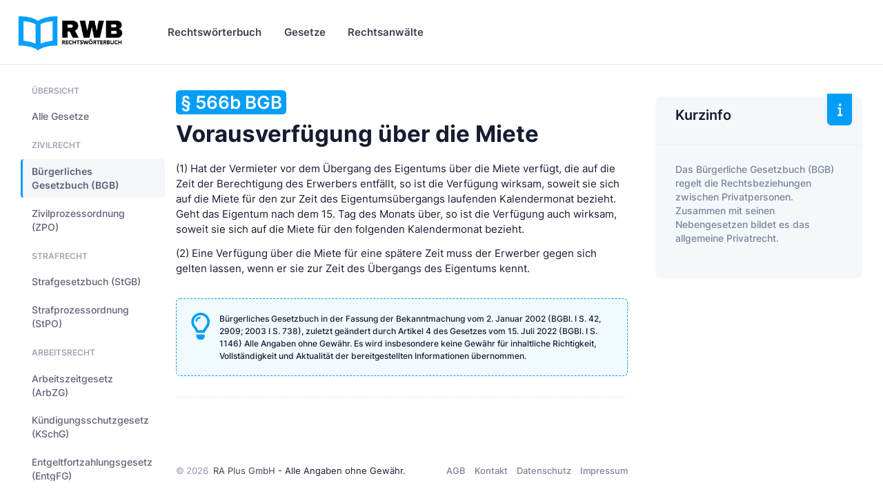

--- FILE ---
content_type: text/html
request_url: https://www.rechtswoerterbuch.de/gesetze/bgb/566b/
body_size: 11181
content:


<!DOCTYPE html>

<html lang="de">
	<!--begin::Head-->
	<head><base href="https://www.rechtswoerterbuch.de">
	
		

		<title>§ 566b BGB - Vorausverfügung über die Miete</title>
		<meta charset="utf-8" />
		<meta name="description" content="Vorausverfügung über die Miete (§ 566b BGB) - Bürgerliches Gesetzbuch und weitere Gesetze auf Rechtswörterbuch.de" />
		<meta name="viewport" content="width=device-width, initial-scale=1" />
		<meta name="author" content="rechtswoerterbuch.de" />
		<meta name="content-language" content="de" />
		<meta name="robots" content="all" />	

		<meta property="fb:app_id" content="909598796067707" />
		<meta property="og:type" content="article" />
		<meta property="og:site_name" content="Rechtswörterbuch.de" />
		<meta property="og:title" content="§ 566b BGB - Vorausverfügung über die Miete" />
		<meta property="og:description" content="Vorausverfügung über die Miete (§ 566b BGB) - Bürgerliches Gesetzbuch und weitere Gesetze auf Rechtswörterbuch.de"/>
		<meta property="og:url" content="https://www.rechtswoerterbuch.de/gesetze/bgb/566b/" />
		<meta property="og:locale" content="de_DE" />

		<meta name="twitter:site" content="@Rechtswörterbuch"/>
		<meta name="twitter:title" content="§ 566b BGB - Vorausverfügung über die Miete"/>
		<meta name="twitter:description" content="Vorausverfügung über die Miete (§ 566b BGB) - Bürgerliches Gesetzbuch und weitere Gesetze auf Rechtswörterbuch.de"/>

		<!--begin::Canonical-->
		<link rel="canonical" href="https://www.rechtswoerterbuch.de/gesetze/bgb/566b/" />
		<!--end::Canonical-->

		
		
		<!-- Favicon and Touch Icons-->
		<link rel="shortcut icon" href="favicon.ico" />		
		<link rel="apple-touch-icon" sizes="180x180" href="apple-touch-icon.png">
		<link rel="icon" type="image/png" sizes="32x32" href="favicon-32x32.png">
		<link rel="icon" type="image/png" sizes="16x16" href="favicon-16x16.png">
		<link rel="manifest" href="site.webmanifest">
		<meta name="msapplication-TileColor" content="#00A3FF">
		<meta name="theme-color" content="#ffffff">
		
		<!--begin::Fonts-->
		<link href="assets/fonts/fonts.css" rel="stylesheet" type="text/css" />
		<!--end::Fonts-->

		
		<!--begin::Vendor Stylesheets(used by this page)-->
		<link href="assets/plugins/custom/datatables/datatables.bundle.css" rel="stylesheet" type="text/css" />
		<!--end::Vendor Stylesheets-->
		<!--begin::Global Stylesheets Bundle(used by all pages)-->
		<link href="assets/plugins/global/plugins.bundle.css" rel="stylesheet" type="text/css" />
		<link href="assets/css/style.bundle.css" rel="stylesheet" type="text/css" />
		<!--end::Global Stylesheets Bundle-->
	</head>
	<!--end::Head-->
	
	
	

	<!--begin::Body-->
	<body data-kt-name="metronic" id="kt_body" class="header-fixed header-tablet-and-mobile-fixed">
		<!--begin::Theme mode setup on page load-->
		<script>if ( document.documentElement ) { const defaultThemeMode = "system"; const name = document.body.getAttribute("data-kt-name"); let themeMode = localStorage.getItem("kt_" + ( name !== null ? name + "_" : "" ) + "theme_mode_value"); if ( themeMode === null ) { if ( defaultThemeMode === "system" ) { themeMode = window.matchMedia("(prefers-color-scheme: dark)").matches ? "dark" : "light"; } else { themeMode = defaultThemeMode; } } document.documentElement.setAttribute("data-theme", themeMode); }</script>
		<!--end::Theme mode setup on page load-->
		<!--begin::Main-->
		<!--begin::Root-->
		<div class="d-flex flex-column flex-root">
			<!--begin::Page-->
			<div class="page d-flex flex-column flex-column-fluid">

				
				<!--begin::Header-->
				<div id="kt_header" class="header align-items-stretch">
					<!--begin::Container-->
					<div class="container-xxl d-flex align-items-stretch justify-content-between">
						<!--begin::Brand-->
						<div class="d-flex align-items-center flex-grow-1 flex-lg-grow-0 w-lg-200px ms-n2 me-2">

							<!--begin::Logo-->
							<a href="https://www.rechtswoerterbuch.de">
								<img alt="Rechtswörterbuch.de" src="images/rwb_logo_02.png" class="d-none d-lg-inline h-60px theme-light-show" />
								<img alt="Rechtswörterbuch.de" src="images/rwb_logo_02.png" class="d-none d-lg-inline h-40px theme-dark-show" />
								<img alt="Rechtswörterbuch.de" src="images/rwb_logo_mobile_04.png" class="d-lg-none h-35px" />
							</a>
							<!--end::Logo-->
							
							
							<!--begin::Aside mobile toggle-->
							<div class="btn btn-icon btn-active-icon-primary btn-icon-gray-800 me-7 d-flex d-lg-none" id="kt_aside_toggle">
								<!--begin::Svg Icon | path: icons/duotune/text/txt001.svg-->
								<span class="svg-icon svg-icon-1">
									<svg width="24" height="24" viewBox="0 0 24 24" fill="none" xmlns="http://www.w3.org/2000/svg">
										<path d="M13 11H3C2.4 11 2 10.6 2 10V9C2 8.4 2.4 8 3 8H13C13.6 8 14 8.4 14 9V10C14 10.6 13.6 11 13 11ZM22 5V4C22 3.4 21.6 3 21 3H3C2.4 3 2 3.4 2 4V5C2 5.6 2.4 6 3 6H21C21.6 6 22 5.6 22 5Z" fill="currentColor" />
										<path opacity="0.3" d="M21 16H3C2.4 16 2 15.6 2 15V14C2 13.4 2.4 13 3 13H21C21.6 13 22 13.4 22 14V15C22 15.6 21.6 16 21 16ZM14 20V19C14 18.4 13.6 18 13 18H3C2.4 18 2 18.4 2 19V20C2 20.6 2.4 21 3 21H13C13.6 21 14 20.6 14 20Z" fill="currentColor" />
									</svg>
								</span>
								<!--end::Svg Icon-->								

							</div>
							<!--end::Aside mobile toggle-->
							
							
						</div>
						<!--end::Brand-->
						<!--begin::Wrapper-->
						<div class="d-flex align-items-stretch justify-content-between flex-lg-grow-1">
							<!--begin::Navbar-->
							<div class="d-flex align-items-stretch" id="kt_header_nav">
								<!--begin::Menu wrapper-->
								<div class="header-menu align-items-stretch" data-kt-drawer="true" data-kt-drawer-name="header-menu" data-kt-drawer-activate="{default: true, lg: false}" data-kt-drawer-overlay="true" data-kt-drawer-width="{default:'200px', '300px': '250px'}" data-kt-drawer-direction="end" data-kt-drawer-toggle="#kt_header_menu_mobile_toggle" data-kt-swapper="true" data-kt-swapper-mode="prepend" data-kt-swapper-parent="{default: '#kt_body', lg: '#kt_header_nav'}">
									<!--begin::Menu-->
									<div class="menu menu-rounded menu-column menu-lg-row menu-root-here-bg-desktop menu-active-bg menu-state-primary menu-title-gray-800 menu-arrow-gray-400 align-items-stretch my-5 my-lg-0 px-2 px-lg-0 fw-semibold fs-6" id="#kt_header_menu" data-kt-menu="true">
										<!--begin:Menu item-->
										<div data-kt-menu-trigger="{default: 'click', lg: 'hover'}" data-kt-menu-placement="bottom-start" class="menu-item  menu-lg-down-accordion me-0 me-lg-2">
											<!--begin:Menu link-->
											<span class="menu-link py-3">
												<span class="menu-title">Rechtswörterbuch</span>
												<span class="menu-arrow d-lg-none"></span>
											</span>
											<!--end:Menu link-->
											<!--begin:Menu sub-->
											<div class="menu-sub menu-sub-lg-down-accordion menu-sub-lg-dropdown p-0 w-100 w-lg-850px">
												<!--begin:Dashboards menu-->
												<div class="menu-state-bg menu-extended" data-kt-menu-dismiss="true">
													<!--begin:Row-->
													<div class="row">
														<!--begin:Col-->
														<div class="col-lg-8 mb-3 mb-lg-0 py-3 px-3 py-lg-6 px-lg-6">
															<!--begin:Row-->
															<div class="row">
																<!--begin:Col-->
																<div class="col-lg-6 mb-3">
																	<!--begin:Menu item-->
																	<div class="menu-item p-0 m-0">
																		<!--begin:Menu link-->
																		<a href="https://www.rechtswoerterbuch.de/arbeitsrecht/" class="menu-link active">
																			<span class="menu-custom-icon d-flex flex-center flex-shrink-0 rounded w-40px h-40px me-3">
																				<!--begin::Svg Icon | path: /var/www/preview.keenthemes.com/kt-products/docs/metronic/html/releases/2022-09-15-053640/core/html/src/media/icons/duotune/general/gen043.svg-->
																				<span class="svg-icon svg-icon-primary svg-icon-2hx"><svg width="24" height="24" viewBox="0 0 24 24" fill="none" xmlns="http://www.w3.org/2000/svg">
																				<rect opacity="0.3" x="2" y="2" width="20" height="20" rx="10" fill="currentColor"/>
																				<path d="M10.4343 12.4343L8.75 10.75C8.33579 10.3358 7.66421 10.3358 7.25 10.75C6.83579 11.1642 6.83579 11.8358 7.25 12.25L10.2929 15.2929C10.6834 15.6834 11.3166 15.6834 11.7071 15.2929L17.25 9.75C17.6642 9.33579 17.6642 8.66421 17.25 8.25C16.8358 7.83579 16.1642 7.83579 15.75 8.25L11.5657 12.4343C11.2533 12.7467 10.7467 12.7467 10.4343 12.4343Z" fill="currentColor"/>
																				</svg>
																				</span>
																				<!--end::Svg Icon-->
																			</span>
																			<span class="d-flex flex-column">
																				<span class="fs-6 fw-bold text-gray-800">Arbeitsrecht</span>
																				<span class="fs-7 fw-semibold text-muted">Arbeitgeber &amp; Arbeitnehmer</span>
																			</span>
																		</a>
																		<!--end:Menu link-->
																	</div>
																	<!--end:Menu item-->
																</div>
																<!--end:Col-->
																<!--begin:Col-->
																<div class="col-lg-6 mb-3">
																	<!--begin:Menu item-->
																	<div class="menu-item p-0 m-0">
																		<!--begin:Menu link-->
																		<a href="https://www.rechtswoerterbuch.de/erbrecht/" class="menu-link">
																			<span class="menu-custom-icon d-flex flex-center flex-shrink-0 rounded w-40px h-40px me-3">
																				<!--begin::Svg Icon | path: /var/www/preview.keenthemes.com/kt-products/docs/metronic/html/releases/2022-09-15-053640/core/html/src/media/icons/duotune/general/gen043.svg-->
																				<span class="svg-icon svg-icon-primary svg-icon-2hx"><svg width="24" height="24" viewBox="0 0 24 24" fill="none" xmlns="http://www.w3.org/2000/svg">
																				<rect opacity="0.3" x="2" y="2" width="20" height="20" rx="10" fill="currentColor"/>
																				<path d="M10.4343 12.4343L8.75 10.75C8.33579 10.3358 7.66421 10.3358 7.25 10.75C6.83579 11.1642 6.83579 11.8358 7.25 12.25L10.2929 15.2929C10.6834 15.6834 11.3166 15.6834 11.7071 15.2929L17.25 9.75C17.6642 9.33579 17.6642 8.66421 17.25 8.25C16.8358 7.83579 16.1642 7.83579 15.75 8.25L11.5657 12.4343C11.2533 12.7467 10.7467 12.7467 10.4343 12.4343Z" fill="currentColor"/>
																				</svg>
																				</span>
																				<!--end::Svg Icon-->
																			</span>
																			<span class="d-flex flex-column">
																				<span class="fs-6 fw-bold text-gray-800">Erbrecht</span>
																				<span class="fs-7 fw-semibold text-muted">Erben &amp; vererben</span>
																			</span>
																		</a>
																		<!--end:Menu link-->
																	</div>
																	<!--end:Menu item-->
																</div>
																<!--end:Col-->
																<!--begin:Col-->
																<div class="col-lg-6 mb-3">
																	<!--begin:Menu item-->
																	<div class="menu-item p-0 m-0">
																		<!--begin:Menu link-->
																		<a href="https://www.rechtswoerterbuch.de/familienrecht/" class="menu-link">
																			<span class="menu-custom-icon d-flex flex-center flex-shrink-0 rounded w-40px h-40px me-3">
																				<!--begin::Svg Icon | path: /var/www/preview.keenthemes.com/kt-products/docs/metronic/html/releases/2022-09-15-053640/core/html/src/media/icons/duotune/general/gen043.svg-->
																				<span class="svg-icon svg-icon-primary svg-icon-2hx"><svg width="24" height="24" viewBox="0 0 24 24" fill="none" xmlns="http://www.w3.org/2000/svg">
																				<rect opacity="0.3" x="2" y="2" width="20" height="20" rx="10" fill="currentColor"/>
																				<path d="M10.4343 12.4343L8.75 10.75C8.33579 10.3358 7.66421 10.3358 7.25 10.75C6.83579 11.1642 6.83579 11.8358 7.25 12.25L10.2929 15.2929C10.6834 15.6834 11.3166 15.6834 11.7071 15.2929L17.25 9.75C17.6642 9.33579 17.6642 8.66421 17.25 8.25C16.8358 7.83579 16.1642 7.83579 15.75 8.25L11.5657 12.4343C11.2533 12.7467 10.7467 12.7467 10.4343 12.4343Z" fill="currentColor"/>
																				</svg>
																				</span>
																				<!--end::Svg Icon-->
																			</span>
																			<span class="d-flex flex-column">
																				<span class="fs-6 fw-bold text-gray-800">Familienrecht</span>
																				<span class="fs-7 fw-semibold text-muted">Familie, Ehe &amp; Unterhalt</span>
																			</span>
																		</a>
																		<!--end:Menu link-->
																	</div>
																	<!--end:Menu item-->
																</div>
																<!--end:Col-->
																<!--begin:Col-->
																<div class="col-lg-6 mb-3">
																	<!--begin:Menu item-->
																	<div class="menu-item p-0 m-0">
																		<!--begin:Menu link-->
																		<a href="https://www.rechtswoerterbuch.de/gesellschaftsrecht/" class="menu-link">
																			<span class="menu-custom-icon d-flex flex-center flex-shrink-0 rounded w-40px h-40px me-3">
																				<!--begin::Svg Icon | path: /var/www/preview.keenthemes.com/kt-products/docs/metronic/html/releases/2022-09-15-053640/core/html/src/media/icons/duotune/general/gen043.svg-->
																				<span class="svg-icon svg-icon-primary svg-icon-2hx"><svg width="24" height="24" viewBox="0 0 24 24" fill="none" xmlns="http://www.w3.org/2000/svg">
																				<rect opacity="0.3" x="2" y="2" width="20" height="20" rx="10" fill="currentColor"/>
																				<path d="M10.4343 12.4343L8.75 10.75C8.33579 10.3358 7.66421 10.3358 7.25 10.75C6.83579 11.1642 6.83579 11.8358 7.25 12.25L10.2929 15.2929C10.6834 15.6834 11.3166 15.6834 11.7071 15.2929L17.25 9.75C17.6642 9.33579 17.6642 8.66421 17.25 8.25C16.8358 7.83579 16.1642 7.83579 15.75 8.25L11.5657 12.4343C11.2533 12.7467 10.7467 12.7467 10.4343 12.4343Z" fill="currentColor"/>
																				</svg>
																				</span>
																				<!--end::Svg Icon-->
																			</span>
																			<span class="d-flex flex-column">
																				<span class="fs-6 fw-bold text-gray-800">Gesellschaftsrecht</span>
																				<span class="fs-7 fw-semibold text-muted">&nbsp;</span>
																			</span>
																		</a>
																		<!--end:Menu link-->
																	</div>
																	<!--end:Menu item-->
																</div>
																<!--end:Col-->
																<!--begin:Col-->
																<div class="col-lg-6 mb-3">
																	<!--begin:Menu item-->
																	<div class="menu-item p-0 m-0">
																		<!--begin:Menu link-->
																		<a href="https://www.rechtswoerterbuch.de/mietrecht/" class="menu-link">
																			<span class="menu-custom-icon d-flex flex-center flex-shrink-0 rounded w-40px h-40px me-3">
																				<!--begin::Svg Icon | path: /var/www/preview.keenthemes.com/kt-products/docs/metronic/html/releases/2022-09-15-053640/core/html/src/media/icons/duotune/general/gen043.svg-->
																				<span class="svg-icon svg-icon-primary svg-icon-2hx"><svg width="24" height="24" viewBox="0 0 24 24" fill="none" xmlns="http://www.w3.org/2000/svg">
																				<rect opacity="0.3" x="2" y="2" width="20" height="20" rx="10" fill="currentColor"/>
																				<path d="M10.4343 12.4343L8.75 10.75C8.33579 10.3358 7.66421 10.3358 7.25 10.75C6.83579 11.1642 6.83579 11.8358 7.25 12.25L10.2929 15.2929C10.6834 15.6834 11.3166 15.6834 11.7071 15.2929L17.25 9.75C17.6642 9.33579 17.6642 8.66421 17.25 8.25C16.8358 7.83579 16.1642 7.83579 15.75 8.25L11.5657 12.4343C11.2533 12.7467 10.7467 12.7467 10.4343 12.4343Z" fill="currentColor"/>
																				</svg>
																				</span>
																				<!--end::Svg Icon-->
																			</span>
																			<span class="d-flex flex-column">
																				<span class="fs-6 fw-bold text-gray-800">Mietrecht</span>
																				<span class="fs-7 fw-semibold text-muted">Wohnraum &amp; Gewerbe</span>
																			</span>
																		</a>
																		<!--end:Menu link-->
																	</div>
																	<!--end:Menu item-->
																</div>
																<!--end:Col-->
																<!--begin:Col-->
																<div class="col-lg-6 mb-3">
																	<!--begin:Menu item-->
																	<div class="menu-item p-0 m-0">
																		<!--begin:Menu link-->
																		<a href="https://www.rechtswoerterbuch.de/steuerrecht/" class="menu-link">
																			<span class="menu-custom-icon d-flex flex-center flex-shrink-0 rounded w-40px h-40px me-3">
																				<!--begin::Svg Icon | path: /var/www/preview.keenthemes.com/kt-products/docs/metronic/html/releases/2022-09-15-053640/core/html/src/media/icons/duotune/general/gen043.svg-->
																				<span class="svg-icon svg-icon-primary svg-icon-2hx"><svg width="24" height="24" viewBox="0 0 24 24" fill="none" xmlns="http://www.w3.org/2000/svg">
																				<rect opacity="0.3" x="2" y="2" width="20" height="20" rx="10" fill="currentColor"/>
																				<path d="M10.4343 12.4343L8.75 10.75C8.33579 10.3358 7.66421 10.3358 7.25 10.75C6.83579 11.1642 6.83579 11.8358 7.25 12.25L10.2929 15.2929C10.6834 15.6834 11.3166 15.6834 11.7071 15.2929L17.25 9.75C17.6642 9.33579 17.6642 8.66421 17.25 8.25C16.8358 7.83579 16.1642 7.83579 15.75 8.25L11.5657 12.4343C11.2533 12.7467 10.7467 12.7467 10.4343 12.4343Z" fill="currentColor"/>
																				</svg>
																				</span>
																				<!--end::Svg Icon-->
																			</span>
																			<span class="d-flex flex-column">
																				<span class="fs-6 fw-bold text-gray-800">Steuerrecht</span>
																				<span class="fs-7 fw-semibold text-muted">&nbsp;</span>
																			</span>
																		</a>
																		<!--end:Menu link-->
																	</div>
																	<!--end:Menu item-->
																</div>
																<!--end:Col-->
																<!--begin:Col-->
																<div class="col-lg-6 mb-3">
																	<!--begin:Menu item-->
																	<div class="menu-item p-0 m-0">
																		<!--begin:Menu link-->
																		<a href="https://www.rechtswoerterbuch.de/strafrecht/" class="menu-link">
																			<span class="menu-custom-icon d-flex flex-center flex-shrink-0 rounded w-40px h-40px me-3">
																				<!--begin::Svg Icon | path: /var/www/preview.keenthemes.com/kt-products/docs/metronic/html/releases/2022-09-15-053640/core/html/src/media/icons/duotune/general/gen043.svg-->
																				<span class="svg-icon svg-icon-primary svg-icon-2hx"><svg width="24" height="24" viewBox="0 0 24 24" fill="none" xmlns="http://www.w3.org/2000/svg">
																				<rect opacity="0.3" x="2" y="2" width="20" height="20" rx="10" fill="currentColor"/>
																				<path d="M10.4343 12.4343L8.75 10.75C8.33579 10.3358 7.66421 10.3358 7.25 10.75C6.83579 11.1642 6.83579 11.8358 7.25 12.25L10.2929 15.2929C10.6834 15.6834 11.3166 15.6834 11.7071 15.2929L17.25 9.75C17.6642 9.33579 17.6642 8.66421 17.25 8.25C16.8358 7.83579 16.1642 7.83579 15.75 8.25L11.5657 12.4343C11.2533 12.7467 10.7467 12.7467 10.4343 12.4343Z" fill="currentColor"/>
																				</svg>
																				</span>
																				<!--end::Svg Icon-->
																			</span>
																			<span class="d-flex flex-column">
																				<span class="fs-6 fw-bold text-gray-800">Strafrecht</span>
																				<span class="fs-7 fw-semibold text-muted">&nbsp;</span>
																			</span>
																		</a>
																		<!--end:Menu link-->
																	</div>
																	<!--end:Menu item-->
																</div>
																<!--end:Col-->
																<!--begin:Col-->
																<div class="col-lg-6 mb-3">
																	<!--begin:Menu item-->
																	<div class="menu-item p-0 m-0">
																		<!--begin:Menu link-->
																		<a href="https://www.rechtswoerterbuch.de/verkehrsrecht/" class="menu-link">
																			<span class="menu-custom-icon d-flex flex-center flex-shrink-0 rounded w-40px h-40px me-3">
																				<!--begin::Svg Icon | path: /var/www/preview.keenthemes.com/kt-products/docs/metronic/html/releases/2022-09-15-053640/core/html/src/media/icons/duotune/general/gen043.svg-->
																				<span class="svg-icon svg-icon-primary svg-icon-2hx"><svg width="24" height="24" viewBox="0 0 24 24" fill="none" xmlns="http://www.w3.org/2000/svg">
																				<rect opacity="0.3" x="2" y="2" width="20" height="20" rx="10" fill="currentColor"/>
																				<path d="M10.4343 12.4343L8.75 10.75C8.33579 10.3358 7.66421 10.3358 7.25 10.75C6.83579 11.1642 6.83579 11.8358 7.25 12.25L10.2929 15.2929C10.6834 15.6834 11.3166 15.6834 11.7071 15.2929L17.25 9.75C17.6642 9.33579 17.6642 8.66421 17.25 8.25C16.8358 7.83579 16.1642 7.83579 15.75 8.25L11.5657 12.4343C11.2533 12.7467 10.7467 12.7467 10.4343 12.4343Z" fill="currentColor"/>
																				</svg>
																				</span>
																				<!--end::Svg Icon-->
																			</span>
																			<span class="d-flex flex-column">
																				<span class="fs-6 fw-bold text-gray-800">Verkehrsrecht</span>
																				<span class="fs-7 fw-semibold text-muted">Verkehrsunfall...</span>
																			</span>
																		</a>
																		<!--end:Menu link-->
																	</div>
																	<!--end:Menu item-->
																</div>
																<!--end:Col-->
																<!--begin:Col-->
																<div class="col-lg-6 mb-3">
																	<!--begin:Menu item-->
																	<div class="menu-item p-0 m-0">
																		<!--begin:Menu link-->
																		<a href="https://www.rechtswoerterbuch.de/verwaltungsrecht/" class="menu-link">
																			<span class="menu-custom-icon d-flex flex-center flex-shrink-0 rounded w-40px h-40px me-3">
																				<!--begin::Svg Icon | path: /var/www/preview.keenthemes.com/kt-products/docs/metronic/html/releases/2022-09-15-053640/core/html/src/media/icons/duotune/general/gen043.svg-->
																				<span class="svg-icon svg-icon-primary svg-icon-2hx"><svg width="24" height="24" viewBox="0 0 24 24" fill="none" xmlns="http://www.w3.org/2000/svg">
																				<rect opacity="0.3" x="2" y="2" width="20" height="20" rx="10" fill="currentColor"/>
																				<path d="M10.4343 12.4343L8.75 10.75C8.33579 10.3358 7.66421 10.3358 7.25 10.75C6.83579 11.1642 6.83579 11.8358 7.25 12.25L10.2929 15.2929C10.6834 15.6834 11.3166 15.6834 11.7071 15.2929L17.25 9.75C17.6642 9.33579 17.6642 8.66421 17.25 8.25C16.8358 7.83579 16.1642 7.83579 15.75 8.25L11.5657 12.4343C11.2533 12.7467 10.7467 12.7467 10.4343 12.4343Z" fill="currentColor"/>
																				</svg>
																				</span>
																				<!--end::Svg Icon-->
																			</span>
																			<span class="d-flex flex-column">
																				<span class="fs-6 fw-bold text-gray-800">Verwaltungsrecht</span>
																				<span class="fs-7 fw-semibold text-muted">&nbsp;</span>
																			</span>
																		</a>
																		<!--end:Menu link-->
																	</div>
																	<!--end:Menu item-->
																</div>
																<!--end:Col-->																
															</div>
															<!--end:Row-->
															<div class="separator separator-dashed mx-5 my-5"></div>
															<!--begin:Landing-->
															<div class="d-flex flex-stack flex-wrap flex-lg-nowrap gap-2 mx-5">
																<div class="d-flex flex-column me-5">
																	<div class="fs-6 fw-bold text-gray-800">Alle Rechtsgebiete</div>
																	<div class="fs-7 fw-semibold text-muted">von Arbeitsrecht bis Zwangsvollstreckungsrecht</div>
																</div>
																<a href="https://www.rechtswoerterbuch.de/recht/" class="btn btn-sm btn-primary fw-bold text-uppercase">Anzeigen</a>
															</div>
															<!--end:Landing-->
														</div>
														<!--end:Col-->
														<!--begin:Col-->
														<div class="menu-more bg-light col-lg-4 py-3 px-3 py-lg-6 px-lg-6 rounded-end">
															<!--begin:Heading-->
															<h4 class="fs-6 fs-lg-4 text-gray-800 fw-bold mt-3 mb-3 ms-4 text-uppercase">Mehr Inhalte</h4>
															<!--end:Heading-->
															<!--begin:Menu item-->
															<div class="menu-item p-0 m-0">
																<!--begin:Menu link-->
																<a href="https://www.rechtswoerterbuch.de/recht/rwindex/" class="menu-link py-2">
																	<span class="menu-title">Index A bis Z</span>
																</a>
																<!--end:Menu link-->
															</div>
															<!--end:Menu item-->
															<!--begin:Menu item-->
															<div class="menu-item p-0 m-0">
																<!--begin:Menu link-->
																<a href="https://www.rechtswoerterbuch.de/recht/abkuerzung/" class="menu-link py-2">
																	<span class="menu-title">Abkürzungsverzeichnis</span>
																</a>
																<!--end:Menu link-->
															</div>
															<!--end:Menu item-->


														</div>
														<!--end:Col-->
													</div>
													<!--end:Row-->
												</div>
												<!--end:Dashboards menu-->
											</div>
											<!--end:Menu sub-->
										</div>
										<!--end:Menu item-->
										
										
										
										
										
										
										<!--begin:Menu item-->
										<div data-kt-menu-trigger="{default: 'click', lg: 'hover'}" data-kt-menu-placement="bottom-start" class="menu-item menu-lg-down-accordion menu-sub-lg-down-indention me-0 me-lg-2">
											<!--begin:Menu link-->
											<span class="menu-link py-3">
												<span class="menu-title">Gesetze</span>
												<span class="menu-arrow d-lg-none"></span>
											</span>
											<!--end:Menu link-->
											<!--begin:Menu sub-->
											<div class="menu-sub menu-sub-lg-down-accordion menu-sub-lg-dropdown px-lg-2 py-lg-4 w-lg-400px">


												<!--begin:Menu item-->
												<div class="menu-item">
													<!--begin:Menu link-->
													<a class="menu-link py-3" href="https://www.rechtswoerterbuch.de/gesetze/bgb/">
														<span class="menu-icon">
	
																<!--begin::Svg Icon |-->
																<span class="svg-icon svg-icon-2"><svg width="24" height="24" viewBox="0 0 24 24" fill="none" xmlns="http://www.w3.org/2000/svg">
																<path d="M20 19.725V18.725C20 18.125 19.6 17.725 19 17.725H5C4.4 17.725 4 18.125 4 18.725V19.725H3C2.4 19.725 2 20.125 2 20.725V21.725H22V20.725C22 20.125 21.6 19.725 21 19.725H20Z" fill="currentColor"/>
																<path opacity="0.3" d="M22 6.725V7.725C22 8.325 21.6 8.725 21 8.725H18C18.6 8.725 19 9.125 19 9.725C19 10.325 18.6 10.725 18 10.725V15.725C18.6 15.725 19 16.125 19 16.725V17.725H15V16.725C15 16.125 15.4 15.725 16 15.725V10.725C15.4 10.725 15 10.325 15 9.725C15 9.125 15.4 8.725 16 8.725H13C13.6 8.725 14 9.125 14 9.725C14 10.325 13.6 10.725 13 10.725V15.725C13.6 15.725 14 16.125 14 16.725V17.725H10V16.725C10 16.125 10.4 15.725 11 15.725V10.725C10.4 10.725 10 10.325 10 9.725C10 9.125 10.4 8.725 11 8.725H8C8.6 8.725 9 9.125 9 9.725C9 10.325 8.6 10.725 8 10.725V15.725C8.6 15.725 9 16.125 9 16.725V17.725H5V16.725C5 16.125 5.4 15.725 6 15.725V10.725C5.4 10.725 5 10.325 5 9.725C5 9.125 5.4 8.725 6 8.725H3C2.4 8.725 2 8.325 2 7.725V6.725L11 2.225C11.6 1.925 12.4 1.925 13.1 2.225L22 6.725ZM12 3.725C11.2 3.725 10.5 4.425 10.5 5.225C10.5 6.025 11.2 6.725 12 6.725C12.8 6.725 13.5 6.025 13.5 5.225C13.5 4.425 12.8 3.725 12 3.725Z" fill="currentColor"/>
																</svg>
																</span>
																<!--end::Svg Icon-->																

														</span>
														<span class="menu-title">Bürgerliches Gesetzbuch (BGB)</span>
													</a>
													<!--end:Menu link-->
												</div>
												<!--end:Menu item-->
												<!--begin:Menu item-->
												<div class="menu-item">
													<!--begin:Menu link-->
													<a class="menu-link py-3" href="https://www.rechtswoerterbuch.de/gesetze/arbzg/">
														<span class="menu-icon">
	
																<!--begin::Svg Icon |-->
																<span class="svg-icon svg-icon-2"><svg width="24" height="24" viewBox="0 0 24 24" fill="none" xmlns="http://www.w3.org/2000/svg">
																<path d="M20 19.725V18.725C20 18.125 19.6 17.725 19 17.725H5C4.4 17.725 4 18.125 4 18.725V19.725H3C2.4 19.725 2 20.125 2 20.725V21.725H22V20.725C22 20.125 21.6 19.725 21 19.725H20Z" fill="currentColor"/>
																<path opacity="0.3" d="M22 6.725V7.725C22 8.325 21.6 8.725 21 8.725H18C18.6 8.725 19 9.125 19 9.725C19 10.325 18.6 10.725 18 10.725V15.725C18.6 15.725 19 16.125 19 16.725V17.725H15V16.725C15 16.125 15.4 15.725 16 15.725V10.725C15.4 10.725 15 10.325 15 9.725C15 9.125 15.4 8.725 16 8.725H13C13.6 8.725 14 9.125 14 9.725C14 10.325 13.6 10.725 13 10.725V15.725C13.6 15.725 14 16.125 14 16.725V17.725H10V16.725C10 16.125 10.4 15.725 11 15.725V10.725C10.4 10.725 10 10.325 10 9.725C10 9.125 10.4 8.725 11 8.725H8C8.6 8.725 9 9.125 9 9.725C9 10.325 8.6 10.725 8 10.725V15.725C8.6 15.725 9 16.125 9 16.725V17.725H5V16.725C5 16.125 5.4 15.725 6 15.725V10.725C5.4 10.725 5 10.325 5 9.725C5 9.125 5.4 8.725 6 8.725H3C2.4 8.725 2 8.325 2 7.725V6.725L11 2.225C11.6 1.925 12.4 1.925 13.1 2.225L22 6.725ZM12 3.725C11.2 3.725 10.5 4.425 10.5 5.225C10.5 6.025 11.2 6.725 12 6.725C12.8 6.725 13.5 6.025 13.5 5.225C13.5 4.425 12.8 3.725 12 3.725Z" fill="currentColor"/>
																</svg>
																</span>
																<!--end::Svg Icon-->																

														</span>
														<span class="menu-title">Arbeitszeitgesetz (ArbZG)</span>
													</a>
													<!--end:Menu link-->
												</div>
												<!--end:Menu item-->



												<!--begin:Menu item-->
												<div class="menu-item">
													<!--begin:Menu link-->
													<a class="menu-link py-3" href="https://www.rechtswoerterbuch.de/gesetze/kschg/">
														<span class="menu-icon">
	
																<!--begin::Svg Icon |-->
																<span class="svg-icon svg-icon-2"><svg width="24" height="24" viewBox="0 0 24 24" fill="none" xmlns="http://www.w3.org/2000/svg">
																<path d="M20 19.725V18.725C20 18.125 19.6 17.725 19 17.725H5C4.4 17.725 4 18.125 4 18.725V19.725H3C2.4 19.725 2 20.125 2 20.725V21.725H22V20.725C22 20.125 21.6 19.725 21 19.725H20Z" fill="currentColor"/>
																<path opacity="0.3" d="M22 6.725V7.725C22 8.325 21.6 8.725 21 8.725H18C18.6 8.725 19 9.125 19 9.725C19 10.325 18.6 10.725 18 10.725V15.725C18.6 15.725 19 16.125 19 16.725V17.725H15V16.725C15 16.125 15.4 15.725 16 15.725V10.725C15.4 10.725 15 10.325 15 9.725C15 9.125 15.4 8.725 16 8.725H13C13.6 8.725 14 9.125 14 9.725C14 10.325 13.6 10.725 13 10.725V15.725C13.6 15.725 14 16.125 14 16.725V17.725H10V16.725C10 16.125 10.4 15.725 11 15.725V10.725C10.4 10.725 10 10.325 10 9.725C10 9.125 10.4 8.725 11 8.725H8C8.6 8.725 9 9.125 9 9.725C9 10.325 8.6 10.725 8 10.725V15.725C8.6 15.725 9 16.125 9 16.725V17.725H5V16.725C5 16.125 5.4 15.725 6 15.725V10.725C5.4 10.725 5 10.325 5 9.725C5 9.125 5.4 8.725 6 8.725H3C2.4 8.725 2 8.325 2 7.725V6.725L11 2.225C11.6 1.925 12.4 1.925 13.1 2.225L22 6.725ZM12 3.725C11.2 3.725 10.5 4.425 10.5 5.225C10.5 6.025 11.2 6.725 12 6.725C12.8 6.725 13.5 6.025 13.5 5.225C13.5 4.425 12.8 3.725 12 3.725Z" fill="currentColor"/>
																</svg>
																</span>
																<!--end::Svg Icon-->																

														</span>
														<span class="menu-title">Kündigungsschutzgesetz (KSchG)</span>
													</a>
													<!--end:Menu link-->
												</div>
												<!--end:Menu item-->

										

												<!--begin:Menu item-->
												<div class="menu-item">
													<!--begin:Menu link-->
													<a class="menu-link py-3" href="https://www.rechtswoerterbuch.de/gesetze/entgfg/">
														<span class="menu-icon">
	
																<!--begin::Svg Icon |-->
																<span class="svg-icon svg-icon-2"><svg width="24" height="24" viewBox="0 0 24 24" fill="none" xmlns="http://www.w3.org/2000/svg">
																<path d="M20 19.725V18.725C20 18.125 19.6 17.725 19 17.725H5C4.4 17.725 4 18.125 4 18.725V19.725H3C2.4 19.725 2 20.125 2 20.725V21.725H22V20.725C22 20.125 21.6 19.725 21 19.725H20Z" fill="currentColor"/>
																<path opacity="0.3" d="M22 6.725V7.725C22 8.325 21.6 8.725 21 8.725H18C18.6 8.725 19 9.125 19 9.725C19 10.325 18.6 10.725 18 10.725V15.725C18.6 15.725 19 16.125 19 16.725V17.725H15V16.725C15 16.125 15.4 15.725 16 15.725V10.725C15.4 10.725 15 10.325 15 9.725C15 9.125 15.4 8.725 16 8.725H13C13.6 8.725 14 9.125 14 9.725C14 10.325 13.6 10.725 13 10.725V15.725C13.6 15.725 14 16.125 14 16.725V17.725H10V16.725C10 16.125 10.4 15.725 11 15.725V10.725C10.4 10.725 10 10.325 10 9.725C10 9.125 10.4 8.725 11 8.725H8C8.6 8.725 9 9.125 9 9.725C9 10.325 8.6 10.725 8 10.725V15.725C8.6 15.725 9 16.125 9 16.725V17.725H5V16.725C5 16.125 5.4 15.725 6 15.725V10.725C5.4 10.725 5 10.325 5 9.725C5 9.125 5.4 8.725 6 8.725H3C2.4 8.725 2 8.325 2 7.725V6.725L11 2.225C11.6 1.925 12.4 1.925 13.1 2.225L22 6.725ZM12 3.725C11.2 3.725 10.5 4.425 10.5 5.225C10.5 6.025 11.2 6.725 12 6.725C12.8 6.725 13.5 6.025 13.5 5.225C13.5 4.425 12.8 3.725 12 3.725Z" fill="currentColor"/>
																</svg>
																</span>
																<!--end::Svg Icon-->																

														</span>
														<span class="menu-title">Entgeltfortzahlungsgesetz (EntgFG)</span>
													</a>
													<!--end:Menu link-->
												</div>
												<!--end:Menu item-->

										

												<!--begin:Menu item-->
												<div class="menu-item">
													<!--begin:Menu link-->
													<a class="menu-link py-3" href="https://www.rechtswoerterbuch.de/gesetze/burlg/">
														<span class="menu-icon">
	
																<!--begin::Svg Icon |-->
																<span class="svg-icon svg-icon-2"><svg width="24" height="24" viewBox="0 0 24 24" fill="none" xmlns="http://www.w3.org/2000/svg">
																<path d="M20 19.725V18.725C20 18.125 19.6 17.725 19 17.725H5C4.4 17.725 4 18.125 4 18.725V19.725H3C2.4 19.725 2 20.125 2 20.725V21.725H22V20.725C22 20.125 21.6 19.725 21 19.725H20Z" fill="currentColor"/>
																<path opacity="0.3" d="M22 6.725V7.725C22 8.325 21.6 8.725 21 8.725H18C18.6 8.725 19 9.125 19 9.725C19 10.325 18.6 10.725 18 10.725V15.725C18.6 15.725 19 16.125 19 16.725V17.725H15V16.725C15 16.125 15.4 15.725 16 15.725V10.725C15.4 10.725 15 10.325 15 9.725C15 9.125 15.4 8.725 16 8.725H13C13.6 8.725 14 9.125 14 9.725C14 10.325 13.6 10.725 13 10.725V15.725C13.6 15.725 14 16.125 14 16.725V17.725H10V16.725C10 16.125 10.4 15.725 11 15.725V10.725C10.4 10.725 10 10.325 10 9.725C10 9.125 10.4 8.725 11 8.725H8C8.6 8.725 9 9.125 9 9.725C9 10.325 8.6 10.725 8 10.725V15.725C8.6 15.725 9 16.125 9 16.725V17.725H5V16.725C5 16.125 5.4 15.725 6 15.725V10.725C5.4 10.725 5 10.325 5 9.725C5 9.125 5.4 8.725 6 8.725H3C2.4 8.725 2 8.325 2 7.725V6.725L11 2.225C11.6 1.925 12.4 1.925 13.1 2.225L22 6.725ZM12 3.725C11.2 3.725 10.5 4.425 10.5 5.225C10.5 6.025 11.2 6.725 12 6.725C12.8 6.725 13.5 6.025 13.5 5.225C13.5 4.425 12.8 3.725 12 3.725Z" fill="currentColor"/>
																</svg>
																</span>
																<!--end::Svg Icon-->																

														</span>
														<span class="menu-title">Bundesurlaubsgesetz (BUrlG)</span>
													</a>
													<!--end:Menu link-->
												</div>
												<!--end:Menu item-->

									

												<!--begin:Menu item-->
												<div class="menu-item">
													<!--begin:Menu link-->
													<a class="menu-link py-3" href="https://www.rechtswoerterbuch.de/gesetze/agg/">
														<span class="menu-icon">
	
																<!--begin::Svg Icon |-->
																<span class="svg-icon svg-icon-2"><svg width="24" height="24" viewBox="0 0 24 24" fill="none" xmlns="http://www.w3.org/2000/svg">
																<path d="M20 19.725V18.725C20 18.125 19.6 17.725 19 17.725H5C4.4 17.725 4 18.125 4 18.725V19.725H3C2.4 19.725 2 20.125 2 20.725V21.725H22V20.725C22 20.125 21.6 19.725 21 19.725H20Z" fill="currentColor"/>
																<path opacity="0.3" d="M22 6.725V7.725C22 8.325 21.6 8.725 21 8.725H18C18.6 8.725 19 9.125 19 9.725C19 10.325 18.6 10.725 18 10.725V15.725C18.6 15.725 19 16.125 19 16.725V17.725H15V16.725C15 16.125 15.4 15.725 16 15.725V10.725C15.4 10.725 15 10.325 15 9.725C15 9.125 15.4 8.725 16 8.725H13C13.6 8.725 14 9.125 14 9.725C14 10.325 13.6 10.725 13 10.725V15.725C13.6 15.725 14 16.125 14 16.725V17.725H10V16.725C10 16.125 10.4 15.725 11 15.725V10.725C10.4 10.725 10 10.325 10 9.725C10 9.125 10.4 8.725 11 8.725H8C8.6 8.725 9 9.125 9 9.725C9 10.325 8.6 10.725 8 10.725V15.725C8.6 15.725 9 16.125 9 16.725V17.725H5V16.725C5 16.125 5.4 15.725 6 15.725V10.725C5.4 10.725 5 10.325 5 9.725C5 9.125 5.4 8.725 6 8.725H3C2.4 8.725 2 8.325 2 7.725V6.725L11 2.225C11.6 1.925 12.4 1.925 13.1 2.225L22 6.725ZM12 3.725C11.2 3.725 10.5 4.425 10.5 5.225C10.5 6.025 11.2 6.725 12 6.725C12.8 6.725 13.5 6.025 13.5 5.225C13.5 4.425 12.8 3.725 12 3.725Z" fill="currentColor"/>
																</svg>
																</span>
																<!--end::Svg Icon-->																

														</span>
														<span class="menu-title">Allgemeines Gleichbehandlungsgesetz (AGG)</span>
													</a>
													<!--end:Menu link-->
												</div>
												<!--end:Menu item-->

										

												<!--begin:Menu item-->
												<div class="menu-item">
													<!--begin:Menu link-->
													<a class="menu-link py-3" href="https://www.rechtswoerterbuch.de/gesetze/milog/">
														<span class="menu-icon">
	
																<!--begin::Svg Icon |-->
																<span class="svg-icon svg-icon-2"><svg width="24" height="24" viewBox="0 0 24 24" fill="none" xmlns="http://www.w3.org/2000/svg">
																<path d="M20 19.725V18.725C20 18.125 19.6 17.725 19 17.725H5C4.4 17.725 4 18.125 4 18.725V19.725H3C2.4 19.725 2 20.125 2 20.725V21.725H22V20.725C22 20.125 21.6 19.725 21 19.725H20Z" fill="currentColor"/>
																<path opacity="0.3" d="M22 6.725V7.725C22 8.325 21.6 8.725 21 8.725H18C18.6 8.725 19 9.125 19 9.725C19 10.325 18.6 10.725 18 10.725V15.725C18.6 15.725 19 16.125 19 16.725V17.725H15V16.725C15 16.125 15.4 15.725 16 15.725V10.725C15.4 10.725 15 10.325 15 9.725C15 9.125 15.4 8.725 16 8.725H13C13.6 8.725 14 9.125 14 9.725C14 10.325 13.6 10.725 13 10.725V15.725C13.6 15.725 14 16.125 14 16.725V17.725H10V16.725C10 16.125 10.4 15.725 11 15.725V10.725C10.4 10.725 10 10.325 10 9.725C10 9.125 10.4 8.725 11 8.725H8C8.6 8.725 9 9.125 9 9.725C9 10.325 8.6 10.725 8 10.725V15.725C8.6 15.725 9 16.125 9 16.725V17.725H5V16.725C5 16.125 5.4 15.725 6 15.725V10.725C5.4 10.725 5 10.325 5 9.725C5 9.125 5.4 8.725 6 8.725H3C2.4 8.725 2 8.325 2 7.725V6.725L11 2.225C11.6 1.925 12.4 1.925 13.1 2.225L22 6.725ZM12 3.725C11.2 3.725 10.5 4.425 10.5 5.225C10.5 6.025 11.2 6.725 12 6.725C12.8 6.725 13.5 6.025 13.5 5.225C13.5 4.425 12.8 3.725 12 3.725Z" fill="currentColor"/>
																</svg>
																</span>
																<!--end::Svg Icon-->																

														</span>
														<span class="menu-title">Mindestlohngesetz (MiLoG)</span>
													</a>
													<!--end:Menu link-->
												</div>
												<!--end:Menu item-->

											</div>
											<!--end:Menu sub-->
										</div>
										<!--end:Menu item-->
										
										
										<!--begin:Menu item-->
										<div data-kt-menu-trigger="{default: 'click', lg: 'hover'}" data-kt-menu-placement="bottom-start" class="menu-item  me-0 me-lg-2">
											<!--begin:Menu link-->
											<a href="#" class="menu-link py-3">
												<span class="menu-title">Rechtsanwälte
													
												</span>
											</a>
										</div>
										<!--end:Menu item-->
									</div>
									<!--end::Menu-->
								</div>
								<!--end::Menu wrapper-->
							</div>
							<!--end::Navbar-->
							<!--begin::Toolbar wrapper-->
							<div class="d-flex align-items-stretch flex-shrink-0">
							
								





								
								<!--begin::Header menu toggle-->
								<div class="d-flex d-lg-none align-items-center me-n2" title="Show header menu">
									<button class="btn btn-icon btn-active-light-primary btn-icon-gray-800 w-30px h-30px w-md-40px h-md-40px" id="kt_header_menu_mobile_toggle">

										<!--begin::Svg Icon |txt003.svg
										<span class="svg-icon svg-icon-1">
											<svg width="24" height="24" viewBox="0 0 24 24" fill="none" xmlns="http://www.w3.org/2000/svg">
											<path d="M10 10V9C10 8.4 10.4 8 11 8H21C21.6 8 22 8.4 22 9V10C22 10.6 21.6 11 21 11H11C10.4 11 10 10.6 10 10ZM3 6H21C21.6 6 22 5.6 22 5V4C22 3.4 21.6 3 21 3H3C2.4 3 2 3.4 2 4V5C2 5.6 2.4 6 3 6Z" fill="currentColor"/>
											<path opacity="0.3" d="M2 15V14C2 13.4 2.4 13 3 13H21C21.6 13 22 13.4 22 14V15C22 15.6 21.6 16 21 16H3C2.4 16 2 15.6 2 15ZM11 21H21C21.6 21 22 20.6 22 20V19C22 18.4 21.6 18 21 18H11C10.4 18 10 18.4 10 19V20C10 20.6 10.4 21 11 21Z" fill="currentColor"/>
											</svg>
										</span>
										end::Svg Icon-->

										<!--begin::Svg Icon | path: icons/duotune/abstract/abs015.svg-->
										<span class="svg-icon svg-icon-1">
											<svg width="24" height="24" viewBox="0 0 24 24" fill="none" xmlns="http://www.w3.org/2000/svg">
												<path d="M21 7H3C2.4 7 2 6.6 2 6V4C2 3.4 2.4 3 3 3H21C21.6 3 22 3.4 22 4V6C22 6.6 21.6 7 21 7Z" fill="currentColor" />
												<path opacity="0.3" d="M21 14H3C2.4 14 2 13.6 2 13V11C2 10.4 2.4 10 3 10H21C21.6 10 22 10.4 22 11V13C22 13.6 21.6 14 21 14ZM22 20V18C22 17.4 21.6 17 21 17H3C2.4 17 2 17.4 2 18V20C2 20.6 2.4 21 3 21H21C21.6 21 22 20.6 22 20Z" fill="currentColor" />
											</svg>
										</span>
										<!--end::Svg Icon-->
									</button>
								</div>
								<!--end::Header menu toggle-->
							</div>
							<!--end::Toolbar wrapper-->
						</div>
						<!--end::Wrapper-->
					</div>
					<!--end::Container-->
				</div>
				<!--end::Header-->

				
				<!--begin::Container-->
				<div id="kt_content_container" class="d-flex flex-column-fluid align-items-stretch container-xxl">

					<!--begin::Aside-->
					<div id="kt_aside" class="aside" data-kt-drawer="true" data-kt-drawer-name="aside" data-kt-drawer-activate="{default: true, lg: false}" data-kt-drawer-overlay="true" data-kt-drawer-width="{default:'200px', '300px': '225px'}" data-kt-drawer-direction="start" data-kt-drawer-toggle="#kt_aside_toggle" data-kt-sticky="true" data-kt-sticky-name="aside-sticky" data-kt-sticky-offset="{default: false, lg: '1px'}" data-kt-sticky-width="{lg: '225px'}" data-kt-sticky-left="auto" data-kt-sticky-top="94px" data-kt-sticky-animation="false" data-kt-sticky-zindex="95">
						<!--begin::Aside nav-->
						<div class="hover-scroll-overlay-y my-5 my-lg-5 w-100 ps-4 ps-lg-0 pe-4 me-1" id="kt_aside_menu_wrapper" data-kt-scroll="true" data-kt-scroll-activate="{default: false, lg: true}" data-kt-scroll-height="auto" data-kt-scroll-dependencies="#kt_header" data-kt-scroll-wrappers="#kt_aside" data-kt-scroll-offset="5px">
							<!--begin::Menu-->
							<div class="menu menu-column menu-active-bg menu-hover-bg menu-title-gray-700 fs-6 menu-rounded w-100" id="#kt_aside_menu" data-kt-menu="true">
								<!--begin::Heading-->
								<div class="menu-item">
									<div class="menu-content pb-2">
										<span class="menu-section text-muted text-uppercase fs-7 fw-bold">Übersicht</span>
									</div>
								</div>
								<!--end::Heading-->
								<!--begin::Menu item-->
								<div class="menu-item">
									<a href="https://www.rechtswoerterbuch.de/gesetze/" class="menu-link ">
										<span class="menu-title">Alle Gesetze</span>
										<span class="menu-badge"></span>
									</a>
								</div>
								<!--end::Menu item-->

								<!--begin::Heading-->
								<div class="menu-item">
									<div class="menu-content pb-2">
										<span class="menu-section text-muted text-uppercase fs-7 fw-bold">Zivilrecht</span>
									</div>
								</div>
								<!--end::Heading-->
								<!--begin::Menu item-->
								<div class="menu-item">
									<a href="https://www.rechtswoerterbuch.de/gesetze/bgb/" class="menu-link active">
										<span class="menu-title">Bürgerliches Gesetzbuch (BGB)</span>
										<span class="menu-badge"></span>
									</a>
								</div>
								<!--end::Menu item-->
								<!--begin::Menu item-->
								<div class="menu-item">
									<a href="https://www.rechtswoerterbuch.de/gesetze/zpo/" class="menu-link ">
										<span class="menu-title">Zivilprozessordnung (ZPO)</span>
										<span class="menu-badge"></span>
									</a>
								</div>
								<!--end::Menu item-->
								<!--begin::Heading-->
								<div class="menu-item">
									<div class="menu-content pb-2">
										<span class="menu-section text-muted text-uppercase fs-7 fw-bold">Strafrecht</span>
									</div>
								</div>
								<!--end::Heading-->
								<!--begin::Menu item-->
								<div class="menu-item">
									<a href="https://www.rechtswoerterbuch.de/gesetze/stgb/" class="menu-link ">
										<span class="menu-title">Strafgesetzbuch (StGB)</span>
										<span class="menu-badge"></span>
									</a>
								</div>
								<!--end::Menu item-->
								<!--begin::Menu item-->
								<div class="menu-item">
									<a href="https://www.rechtswoerterbuch.de/gesetze/stpo/" class="menu-link ">
										<span class="menu-title">Strafprozessordnung (StPO)</span>
										<span class="menu-badge"></span>
									</a>
								</div>
								<!--end::Menu item-->								
								<!--begin::Heading-->
								<div class="menu-item">
									<div class="menu-content pb-2">
										<span class="menu-section text-muted text-uppercase fs-7 fw-bold">Arbeitsrecht</span>
									</div>
								</div>
								<!--end::Heading-->
								<!--begin::Menu item-->
								<div class="menu-item">
									<a href="https://www.rechtswoerterbuch.de/gesetze/arbzg/" class="menu-link ">
										<span class="menu-title">Arbeitszeitgesetz (ArbZG)</span>
										<span class="menu-badge"></span>
									</a>
								</div>
								<!--end::Menu item-->
								<!--begin::Menu item-->
								<div class="menu-item">
									<a href="https://www.rechtswoerterbuch.de/gesetze/kschg/" class="menu-link ">
										<span class="menu-title">Kündigungsschutzgesetz (KSchG)</span>
									</a>
								</div>
								<!--end::Menu item-->
								<!--begin::Menu item-->
								<div class="menu-item">
									<a href="https://www.rechtswoerterbuch.de/gesetze/entgfg/" class="menu-link ">
										<span class="menu-title">Entgeltfortzahlungsgesetz (EntgFG)</span>
									</a>
								</div>
								<!--end::Menu item-->
								<!--begin::Menu item-->
								<div class="menu-item">
									<a href="https://www.rechtswoerterbuch.de/gesetze/burlg/" class="menu-link ">
										<span class="menu-title">Bundesurlaubsgesetz (BUrlG)</span>
									</a>
								</div>
								<!--end::Menu item-->
								<!--begin::Menu item-->
								<div class="menu-item">
									<a href="https://www.rechtswoerterbuch.de/gesetze/agg/" class="menu-link ">
										<span class="menu-title">Allgemeines Gleichbehandlungsgesetz (AGG)</span>
									</a>
								</div>
								<!--end::Menu item-->
								<!--begin::Menu item-->
								<div class="menu-item">
									<a href="https://www.rechtswoerterbuch.de/gesetze/milog/" class="menu-link ">
										<span class="menu-title">Mindestlohngesetz (MiLoG)</span>
									</a>
								</div>
								<!--end::Menu item-->
							</div>
							<!--end::Menu-->
						</div>
						<!--end::Aside nav-->
					</div>
					<!--end::Aside-->	

					<!--begin::Wrapper-->
					<div class="wrapper d-flex flex-column flex-row-fluid mt-5 mt-lg-10" id="kt_wrapper">
						<!--begin::Content-->
						<div class="content flex-column-fluid" id="kt_content">

							<!--begin::Post-->
							<div class="post" id="kt_post">
								<!--begin::Questions-->
								<div class="mb-10">
									<!--begin::Question-->
									<div class="mb-0">
										<!--begin::Head-->
										<div class="d-flex align-items-center mb-4">
									
											<!--begin::Title-->
											<h1 href="" class="fs-2hx fw-bolder text-gray-900 me-1">
											<span class="fs-2x mb-3 badge badge-primary">
											§ 566b BGB</span><br>
											Vorausverfügung über die Miete
											</h1>
											<!--end::Title-->

										</div>
										<!--end::Head-->
										<!--begin::Summary-->

										
										<!--begin::Summary-->
										<div class="mb-10 fs-5 fw-normal">
											<!--begin::Text-->
											<P class='fw-normal'>(1) Hat der Vermieter vor dem Übergang des Eigentums über die Miete verfügt, die auf die Zeit der Berechtigung des Erwerbers entfällt, so ist die Verfügung wirksam, soweit sie sich auf die Miete für den zur Zeit des Eigentumsübergangs laufenden Kalendermonat bezieht. Geht das Eigentum nach dem 15. Tag des Monats über, so ist die Verfügung auch wirksam, soweit sie sich auf die Miete für den folgenden Kalendermonat bezieht.<BR></P><P class='fw-normal'>(2) Eine Verfügung über die Miete für eine spätere Zeit muss der Erwerber gegen sich gelten lassen, wenn er sie zur Zeit des Übergangs des Eigentums kennt.<BR></P>
										
											<!--end::Text-->
										</div>
										<!--end::Summary-->
										

										
											
												<!--begin::Notice-->
												<div class="notice d-flex bg-light-primary rounded border-primary border border-dashed mt-5 mb-9 p-6">
													<!--begin::Icon-->
													<!--begin::Svg Icon | path: icons/duotune/art/art006.svg-->
													<i class="far fa-lightbulb text-primary fs-3x me-4"></i>
													<!--end::Svg Icon-->
													<!--end::Icon-->
													<!--begin::Wrapper-->
													<div class="d-flex flex-stack flex-grow-1">
														<!--begin::Content-->
														<div class="fw-semibold">
															<div class="fs-7 text-body">
															Bürgerliches Gesetzbuch in der Fassung der Bekanntmachung vom 2. Januar 2002 (BGBl. I S. 42, 2909; 2003 I S. 738), zuletzt geändert durch Artikel 4 des Gesetzes vom 15. Juli 2022 (BGBl. I S. 1146) Alle Angaben ohne Gewähr. Es wird insbesondere keine Gewähr für inhaltliche Richtigkeit, Vollständigkeit und Aktualität der bereitgestellten Informationen übernommen.
															</div>
														</div>
														<!--end::Content-->
													</div>
													<!--end::Wrapper-->
												</div>
												<!--end::Notice-->										













										
										
									</div>
									<!--end::Question-->
									<!--begin::Separator-->
									<div class="separator separator-dashed border-gray-300 my-8"></div>
									<!--end::Separator-->

								</div>
								<!--end::Questions-->

							</div>
							<!--end::Post-->
						</div>
						<!--end::Content-->
						<!--begin::Footer-->
						<div class="footer pt-10 pb-5 d-flex flex-column flex-md-row flex-stack" id="kt_footer">
							<!--begin::Copyright-->
							<div class="text-dark order-2 order-md-1">
								<span class="text-muted fw-semibold me-1">&copy; 2026</span>
								<a href="https://www.rechtswoerterbuch.de" class="text-gray-800 text-hover-primary">RA Plus GmbH</a>
								 - Alle Angaben ohne Gewähr.
							</div>
							<!--end::Copyright-->
							<!--begin::Menu-->
							<ul class="menu menu-gray-600 menu-hover-primary fw-semibold order-1">
								<li class="menu-item">
									<a href="https://www.rechtswoerterbuch.de/agb/" class="menu-link px-2">AGB</a>
								</li>
								<li class="menu-item">
									<a href="https://www.rechtswoerterbuch.de/kontakt/" class="menu-link px-2">Kontakt</a>
								</li>
								<li class="menu-item">
									<a href="https://www.rechtswoerterbuch.de/datenschutz/" class="menu-link px-2">Datenschutz</a>
								</li>
								<li class="menu-item">
									<a href="https://www.rechtswoerterbuch.de/impressum/" class="menu-link ps-2 pe-0">Impressum</a>
								</li>
							</ul>
							<!--end::Menu-->
						</div>
						<!--end::Footer-->					

					</div>
					<!--end::Wrapper-->
					<!--begin::Sidebar-->
					<div class="sidebar p-5 px-lg-0 py-lg-14" data-kt-drawer="true" data-kt-drawer-name="sidebar" data-kt-drawer-activate="{default: true, lg: false}" data-kt-drawer-overlay="true" data-kt-drawer-width="275px" data-kt-drawer-direction="end" data-kt-drawer-toggle="#kt_sidebar_toggle">
												<!--begin::Careers about-->
												<div class="card bg-light mb-5 mb-lg-10 shadow-none border-0">
												
													<div class="card-header ribbon ribbon-top ribbon-vertical">
														<div class="ribbon-label bg-primary">
															<i class="fa-solid fa-info fs-2 text-white"></i>
														</div>
														<div class="card-title fs-1 text-gray-800 w-bolder mb-6"><h2>Kurzinfo</h2></div>
													</div>												
												
													<!--begin::Body-->
													<div class="card-body">
														<!--begin::Top-->
														<div class="mb-7">
															<!--begin::Title-->
															
															<!--end::Title-->
															<!--begin::Text-->
															<p class="fw-semibold fs-6 text-gray-600">
															Das Bürgerliche Gesetzbuch (BGB) regelt die Rechtsbeziehungen zwischen Privatpersonen. Zusammen mit seinen Nebengesetzen bildet es das allgemeine Privatrecht.
															</p>
															
															
															
														</div>
														<!--end::Top-->

													</div>
													<!--end::Body-->
												</div>
												<!--end::Careers about-->
												

					</div>
					<!--end::Sidebar-->
				</div>
				<!--end::Container-->


				
				
			</div>
			<!--end::Page-->
		</div>
		<!--end::Root-->
		
		

		
		
		<!--end::Main-->
		

		<!--begin::Scrolltop-->
		<div id="kt_scrolltop" class="scrolltop" data-kt-scrolltop="true">
			<!--begin::Svg Icon | path: icons/duotune/arrows/arr066.svg-->
			<span class="svg-icon">
				<svg width="24" height="24" viewBox="0 0 24 24" fill="none" xmlns="http://www.w3.org/2000/svg">
					<rect opacity="0.5" x="13" y="6" width="13" height="2" rx="1" transform="rotate(90 13 6)" fill="currentColor" />
					<path d="M12.5657 8.56569L16.75 12.75C17.1642 13.1642 17.8358 13.1642 18.25 12.75C18.6642 12.3358 18.6642 11.6642 18.25 11.25L12.7071 5.70711C12.3166 5.31658 11.6834 5.31658 11.2929 5.70711L5.75 11.25C5.33579 11.6642 5.33579 12.3358 5.75 12.75C6.16421 13.1642 6.83579 13.1642 7.25 12.75L11.4343 8.56569C11.7467 8.25327 12.2533 8.25327 12.5657 8.56569Z" fill="currentColor" />
				</svg>
			</span>
			<!--end::Svg Icon-->
		</div>
		<!--end::Scrolltop-->
		

		<!--begin::Javascript-->
		<script>var hostUrl = "assets/";</script>
		<!--begin::Global Javascript Bundle(used by all pages)-->
		<script src="assets/plugins/global/plugins.bundle.js"></script>
		<script src="assets/js/scripts.bundle.js"></script>
		<!--end::Global Javascript Bundle-->
		<!--begin::Vendors Javascript(used by this page)-->

		<script src="assets/plugins/custom/datatables/datatables.bundle.js"></script>
		<!--end::Vendors Javascript-->
		<!--begin::Custom Javascript(used by this page)-->
<script>


$("#kt_datatable_zero_configuration").DataTable({
        paging: true,
        ordering: true,
		"pageLength": 25,
		info: false,
    });
</script>


		<!--end::Vendors Javascript-->
		<!--begin::Custom Javascript(used by this page)-->
		<script src="assets/js/custom/apps/user-management/users/view/view.js"></script>
		<script src="assets/js/custom/apps/user-management/users/view/update-details.js"></script>
		<script src="assets/js/custom/apps/user-management/users/view/add-schedule.js"></script>
		<script src="assets/js/custom/apps/user-management/users/view/add-task.js"></script>
		<script src="assets/js/custom/apps/user-management/users/view/update-email.js"></script>
		<script src="assets/js/custom/apps/user-management/users/view/update-password.js"></script>
		<script src="assets/js/custom/apps/user-management/users/view/update-role.js"></script>
		<script src="assets/js/custom/apps/user-management/users/view/add-auth-app.js"></script>
		<script src="assets/js/custom/apps/user-management/users/view/add-one-time-password.js"></script>
		<script src="assets/js/widgets.bundle.js"></script>
		<script src="assets/js/custom/widgets.js"></script>
		<script src="assets/js/custom/apps/chat/chat.js"></script>
		<script src="assets/js/custom/utilities/modals/upgrade-plan.js"></script>
		<script src="assets/js/custom/utilities/modals/create-campaign.js"></script>
		<script src="assets/js/custom/utilities/modals/users-search.js"></script>
		<!--end::Custom Javascript-->
		<!--end::Javascript-->
	</body>
	<!--end::Body-->
</html>


--- FILE ---
content_type: application/javascript
request_url: https://www.rechtswoerterbuch.de/assets/js/custom/utilities/modals/create-campaign.js
body_size: 2542
content:
"use strict";var KTCreateCampaign=function(){var e,a,t,n,o,i,l=[];return{init:function(){(e=document.querySelector("#kt_modal_create_campaign"))&&(new bootstrap.Modal(e),a=document.querySelector("#kt_modal_create_campaign_stepper"),t=document.querySelector("#kt_modal_create_campaign_stepper_form"),n=a.querySelector('[data-kt-stepper-action="submit"]'),o=a.querySelector('[data-kt-stepper-action="next"]'),(i=new KTStepper(a)).on("kt.stepper.changed",(function(e){4===i.getCurrentStepIndex()?(n.classList.remove("d-none"),n.classList.add("d-inline-block"),o.classList.add("d-none")):5===i.getCurrentStepIndex()?(n.classList.add("d-none"),o.classList.add("d-none")):(n.classList.remove("d-inline-block"),n.classList.remove("d-none"),o.classList.remove("d-none"))})),i.on("kt.stepper.next",(function(e){console.log("stepper.next");var a=l[e.getCurrentStepIndex()-1];a?a.validate().then((function(a){console.log("validated!"),"Valid"==a?e.goNext():Swal.fire({text:"Sorry, looks like there are some errors detected, please try again.",icon:"error",buttonsStyling:!1,confirmButtonText:"Ok, got it!",customClass:{confirmButton:"btn btn-light"}}).then((function(){}))})):(e.goNext(),KTUtil.scrollTop())})),i.on("kt.stepper.previous",(function(e){console.log("stepper.previous"),e.goPrevious(),KTUtil.scrollTop()})),n.addEventListener("click",(function(e){e.preventDefault(),n.disabled=!0,n.setAttribute("data-kt-indicator","on"),setTimeout((function(){n.removeAttribute("data-kt-indicator"),n.disabled=!1,i.goNext()}),2e3)})),function(){var e=document.querySelector("#kt_modal_create_campaign_age_slider"),a=document.querySelector("#kt_modal_create_campaign_age_min"),n=document.querySelector("#kt_modal_create_campaign_age_max");noUiSlider.create(e,{start:[18,40],connect:!0,range:{min:13,max:80}}),e.noUiSlider.on("update",(function(e,t){t?n.innerHTML=Math.round(e[t]):a.innerHTML=Math.round(e[t])}));var o=new Tagify(document.querySelector("#kt_modal_create_campaign_location"),{delimiters:null,templates:{tag:function(e){const a=hostUrl+"media/flags/"+e.value.toLowerCase().replace(/\s+/g,"-")+".svg";try{return`<tag title='${e.value}' contenteditable='false' spellcheck="false" class='tagify__tag ${e.class?e.class:""}' ${this.getAttributes(e)}>\n                                <x title='remove tag' class='tagify__tag__removeBtn'></x>\n                                <div class="d-flex align-items-center">\n                                    ${e.code?`<img onerror="this.style.visibility = 'hidden'" class="w-25px rounded-circle me-2" src='${a}' />`:""}\n                                    <span class='tagify__tag-text'>${e.value}</span>\n                                </div>\n                            </tag>`}catch(e){}},dropdownItem:function(e){const a=hostUrl+"media/flags/"+e.value.toLowerCase().replace(/\s+/g,"-")+".svg";try{return`<div class='tagify__dropdown__item ${e.class?e.class:""}'>\n                                    <img onerror="this.style.visibility = 'hidden'" class="w-25px rounded-circle me-2"\n                                         src='${a}' />\n                                    <span>${e.value}</span>\n                                </div>`}catch(e){}}},enforceWhitelist:!0,whitelist:[{value:"Argentina",code:"AR"},{value:"Australia",code:"AU",searchBy:"beach, sub-tropical"},{value:"Austria",code:"AT"},{value:"Brazil",code:"BR"},{value:"China",code:"CN"},{value:"Egypt",code:"EG"},{value:"Finland",code:"FI"},{value:"France",code:"FR"},{value:"Germany",code:"DE"},{value:"Hong Kong",code:"HK"},{value:"Hungary",code:"HU"},{value:"Iceland",code:"IS"},{value:"India",code:"IN"},{value:"Indonesia",code:"ID"},{value:"Italy",code:"IT"},{value:"Jamaica",code:"JM"},{value:"Japan",code:"JP"},{value:"Jersey",code:"JE"},{value:"Luxembourg",code:"LU"},{value:"Mexico",code:"MX"},{value:"Netherlands",code:"NL"},{value:"New Zealand",code:"NZ"},{value:"Norway",code:"NO"},{value:"Philippines",code:"PH"},{value:"Singapore",code:"SG"},{value:"South Korea",code:"KR"},{value:"Sweden",code:"SE"},{value:"Switzerland",code:"CH"},{value:"Thailand",code:"TH"},{value:"Ukraine",code:"UA"},{value:"United Kingdom",code:"GB"},{value:"United States",code:"US"},{value:"Vietnam",code:"VN"}],dropdown:{enabled:1,classname:"extra-properties"}}),l=o.settings.whitelist.slice(0,2);o.addTags(l),$("#kt_modal_create_campaign_datepicker").flatpickr({altInput:!0,enableTime:!0,altFormat:"F j, Y H:i",dateFormat:"Y-m-d H:i",mode:"range"}),new Dropzone("#kt_modal_create_campaign_files_upload",{url:"https://keenthemes.com/scripts/void.php",paramName:"file",maxFiles:10,maxFilesize:10,addRemoveLinks:!0,accept:function(e,a){"wow.jpg"==e.name?a("Naha, you don't."):a()}});const r=document.querySelector("#kt_modal_create_campaign_duration_all"),c=document.querySelector("#kt_modal_create_campaign_duration_fixed"),s=document.querySelector("#kt_modal_create_campaign_datepicker");[r,c].forEach((e=>{e.addEventListener("click",(a=>{e.classList.contains("active")||(r.classList.toggle("active"),c.classList.toggle("active"),c.classList.contains("active")?s.nextElementSibling.classList.remove("d-none"):s.nextElementSibling.classList.add("d-none"))}))}));var d=document.querySelector("#kt_modal_create_campaign_budget_slider"),u=document.querySelector("#kt_modal_create_campaign_budget_label");noUiSlider.create(d,{start:[5],connect:!0,range:{min:1,max:500}}),d.noUiSlider.on("update",(function(e,a){u.innerHTML=Math.round(e[a]),a&&(u.innerHTML=Math.round(e[a]))})),document.querySelector("#kt_modal_create_campaign_create_new").addEventListener("click",(function(){t.reset(),i.goTo(1)}))}(),l.push(FormValidation.formValidation(t,{fields:{campaign_name:{validators:{notEmpty:{message:"App name is required"}}},avatar:{validators:{file:{extension:"png,jpg,jpeg",type:"image/jpeg,image/png",message:"Please choose a png, jpg or jpeg files only"}}}},plugins:{trigger:new FormValidation.plugins.Trigger,bootstrap:new FormValidation.plugins.Bootstrap5({rowSelector:".fv-row",eleInvalidClass:"",eleValidClass:""})}})))}}}();KTUtil.onDOMContentLoaded((function(){KTCreateCampaign.init()}));

--- FILE ---
content_type: application/javascript
request_url: https://www.rechtswoerterbuch.de/assets/js/custom/utilities/modals/upgrade-plan.js
body_size: 385
content:
"use strict";var KTModalUpgradePlan=function(){var t,a,n,e=function(a){[].slice.call(t.querySelectorAll("[data-kt-plan-price-month]")).map((function(t){var n=t.getAttribute("data-kt-plan-price-month"),e=t.getAttribute("data-kt-plan-price-annual");"month"===a?t.innerHTML=n:"annual"===a&&(t.innerHTML=e)}))};return{init:function(){(t=document.querySelector("#kt_modal_upgrade_plan"))&&(a=t.querySelector('[data-kt-plan="month"]'),n=t.querySelector('[data-kt-plan="annual"]'),a.addEventListener("click",(function(t){t.preventDefault(),a.classList.add("active"),n.classList.remove("active"),e("month")})),n.addEventListener("click",(function(t){t.preventDefault(),a.classList.remove("active"),n.classList.add("active"),e("annual")})),e())}}}();KTUtil.onDOMContentLoaded((function(){KTModalUpgradePlan.init()}));

--- FILE ---
content_type: application/javascript
request_url: https://www.rechtswoerterbuch.de/assets/js/custom/apps/user-management/users/view/view.js
body_size: 943
content:
"use strict";var KTUsersViewMain={init:function(){document.getElementById("kt_modal_sign_out_sesions").addEventListener("click",(t=>{t.preventDefault(),Swal.fire({text:"Are you sure you would like sign out all sessions?",icon:"warning",showCancelButton:!0,buttonsStyling:!1,confirmButtonText:"Yes, sign out!",cancelButtonText:"No, return",customClass:{confirmButton:"btn btn-primary",cancelButton:"btn btn-active-light"}}).then((function(t){t.value?Swal.fire({text:"You have signed out all sessions!.",icon:"success",buttonsStyling:!1,confirmButtonText:"Ok, got it!",customClass:{confirmButton:"btn btn-primary"}}):"cancel"===t.dismiss&&Swal.fire({text:"Your sessions are still preserved!.",icon:"error",buttonsStyling:!1,confirmButtonText:"Ok, got it!",customClass:{confirmButton:"btn btn-primary"}})}))})),document.querySelectorAll('[data-kt-users-sign-out="single_user"]').forEach((t=>{t.addEventListener("click",(n=>{n.preventDefault();const e=t.closest("tr").querySelectorAll("td")[1].innerText;Swal.fire({text:"Are you sure you would like sign out "+e+"?",icon:"warning",showCancelButton:!0,buttonsStyling:!1,confirmButtonText:"Yes, sign out!",cancelButtonText:"No, return",customClass:{confirmButton:"btn btn-primary",cancelButton:"btn btn-active-light"}}).then((function(n){n.value?Swal.fire({text:"You have signed out "+e+"!.",icon:"success",buttonsStyling:!1,confirmButtonText:"Ok, got it!",customClass:{confirmButton:"btn btn-primary"}}).then((function(){t.closest("tr").remove()})):"cancel"===n.dismiss&&Swal.fire({text:e+"'s session is still preserved!.",icon:"error",buttonsStyling:!1,confirmButtonText:"Ok, got it!",customClass:{confirmButton:"btn btn-primary"}})}))}))})),document.getElementById("kt_users_delete_two_step").addEventListener("click",(t=>{t.preventDefault(),Swal.fire({text:"Are you sure you would like remove this two-step authentication?",icon:"warning",showCancelButton:!0,buttonsStyling:!1,confirmButtonText:"Yes, remove it!",cancelButtonText:"No, return",customClass:{confirmButton:"btn btn-primary",cancelButton:"btn btn-active-light"}}).then((function(t){t.value?Swal.fire({text:"You have removed this two-step authentication!.",icon:"success",buttonsStyling:!1,confirmButtonText:"Ok, got it!",customClass:{confirmButton:"btn btn-primary"}}):"cancel"===t.dismiss&&Swal.fire({text:"Your two-step authentication is still valid!.",icon:"error",buttonsStyling:!1,confirmButtonText:"Ok, got it!",customClass:{confirmButton:"btn btn-primary"}})}))})),(()=>{const t=document.getElementById("kt_users_email_notification_form"),n=t.querySelector("#kt_users_email_notification_submit"),e=t.querySelector("#kt_users_email_notification_cancel");n.addEventListener("click",(t=>{t.preventDefault(),n.setAttribute("data-kt-indicator","on"),n.disabled=!0,setTimeout((function(){n.removeAttribute("data-kt-indicator"),n.disabled=!1,Swal.fire({text:"Form has been successfully submitted!",icon:"success",buttonsStyling:!1,confirmButtonText:"Ok, got it!",customClass:{confirmButton:"btn btn-primary"}})}),2e3)})),e.addEventListener("click",(n=>{n.preventDefault(),Swal.fire({text:"Are you sure you would like to cancel?",icon:"warning",showCancelButton:!0,buttonsStyling:!1,confirmButtonText:"Yes, cancel it!",cancelButtonText:"No, return",customClass:{confirmButton:"btn btn-primary",cancelButton:"btn btn-active-light"}}).then((function(n){n.value?t.reset():"cancel"===n.dismiss&&Swal.fire({text:"Your form has not been cancelled!.",icon:"error",buttonsStyling:!1,confirmButtonText:"Ok, got it!",customClass:{confirmButton:"btn btn-primary"}})}))}))})()}};KTUtil.onDOMContentLoaded((function(){KTUsersViewMain.init()}));